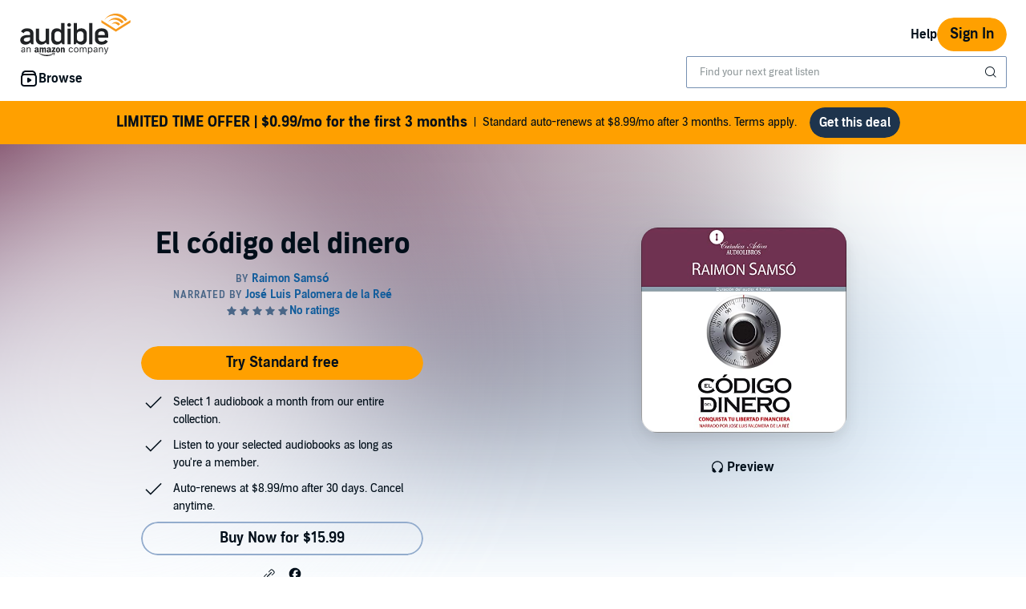

--- FILE ---
content_type: text/css; charset=utf-8
request_url: https://m.media-amazon.com/images/I/017c-E3u2tL._RC%7C21Gd70QJKAL.css_.css?AUIClients/AudibleWebSpecialPromoAssets
body_size: 753
content:
.test{color:#000}
/* ******** */
#sp-floating-cart{position:fixed;bottom:0;width:100%;background-color:#1a1c1d;z-index:9998;box-shadow:0 1px 4px 0 #ccc;transition:max-height .4s,height .4s}#sp-floating-cart #cart-normal{background-color:#1a1c1d}#sp-floating-cart #cart-normal .cart-item-normal{border:1px dashed #fff;margin-right:4px;opacity:.4}#sp-floating-cart #cart-normal .cart-item-normal.added{border:.5px solid #AAACAE;opacity:1}#sp-floating-cart #cart-normal #freebook-placeholder-normal{margin:0 auto;width:30px;line-height:57px;font-size:16px;color:#ccc}#sp-floating-cart #cart-normal #cart-app-content{text-align:center}#sp-floating-cart #cart-normal #cart-app-content #launchApp{width:65%;display:block;margin:0 auto 10px}#sp-floating-cart #cart-normal .item-title{white-space:nowrap;overflow:hidden}#sp-floating-cart #cart-normal .removeFromSpecialPromoTrayBtn{border:none;background:0 0;height:48px;line-height:48px}#sp-floating-cart #cart-normal .spinner:not(:required){-webkit-animation:spinner 1s infinite linear;-moz-animation:spinner 1s infinite linear;-ms-animation:spinner 1s infinite linear;-o-animation:spinner 1s infinite linear;animation:spinner 1s infinite linear;display:inline-block}#sp-floating-cart #cart-normal .sp-cart-item-rows{display:flex;align-items:center}#sp-floating-cart #cart-small{background-color:#1a1c1d}#sp-floating-cart #cart-small .cart-item-small{border:1px dashed #fff;margin:auto;opacity:.4}#sp-floating-cart #cart-small .cart-item-small.added{opacity:1;border:.5px solid #AAACAE}#sp-floating-cart #cart-small .cart-item-small.dim{opacity:.4}#sp-floating-cart #cart-small .cart-item-small.dim-off{opacity:1}#sp-floating-cart .cart-item-placeholder{width:100%;text-align:center;margin-bottom:3px}#sp-floating-cart .cart-book-icon{background-image:url(https://m.media-amazon.com/images/G/01/audiblemobile/store/image/mobile-store/wasabi/bogo/bookIconAt100.svg);background-repeat:no-repeat;display:inline-block}#sp-floating-cart #sp-dim-overlay{position:fixed;top:0;bottom:0;width:100%;height:100%;background-color:#000;opacity:.65;z-index:500}#sp-floating-cart .fold-btns{cursor:pointer;border:none;background:0 0}@-webkit-keyframes zoomIn{0%{-webkit-transform:scale(.1,.1);-moz-transform:scale(.1,.1);-ms-transform:scale(.1,.1);-o-transform:scale(.1,.1);transform:scale(.1,.1);opacity:.2}100%{-webkit-transform:scale(1,1);-moz-transform:scale(1,1);-ms-transform:scale(1,1);-o-transform:scale(1,1);transform:scale(1,1);opacity:1}}@-moz-keyframes zoomIn{0%{-webkit-transform:scale(.1,.1);-moz-transform:scale(.1,.1);-ms-transform:scale(.1,.1);-o-transform:scale(.1,.1);transform:scale(.1,.1);opacity:.2}100%{-webkit-transform:scale(1,1);-moz-transform:scale(1,1);-ms-transform:scale(1,1);-o-transform:scale(1,1);transform:scale(1,1);opacity:1}}@-o-keyframes zoomIn{0%{-webkit-transform:scale(.1,.1);-moz-transform:scale(.1,.1);-ms-transform:scale(.1,.1);-o-transform:scale(.1,.1);transform:scale(.1,.1);opacity:.2}100%{-webkit-transform:scale(1,1);-moz-transform:scale(1,1);-ms-transform:scale(1,1);-o-transform:scale(1,1);transform:scale(1,1);opacity:1}}@keyframes zoomIn{0%{-webkit-transform:scale(.1,.1);-moz-transform:scale(.1,.1);-ms-transform:scale(.1,.1);-o-transform:scale(.1,.1);transform:scale(.1,.1);opacity:.2}100%{-webkit-transform:scale(1,1);-moz-transform:scale(1,1);-ms-transform:scale(1,1);-o-transform:scale(1,1);transform:scale(1,1);opacity:1}}.zoom-in{-webkit-animation:zoomIn .8s ease-in-out 0s 1 forwards;-moz-animation:zoomIn .8s ease-in-out 0s 1 forwards;-ms-animation:zoomIn .8s ease-in-out 0s 1 forwards;-o-animation:zoomIn .8s ease-in-out 0s 1 forwards;animation:zoomIn .8s ease-in-out 0s 1 forwards}#sp-floating-cart{padding-left:10%;padding-right:10%;max-height:108px}#sp-floating-cart #cart-normal #cart-title-bar{height:40px}#sp-floating-cart #cart-normal .cart-item-normal{width:48px;height:48px}#sp-floating-cart .cart-item-placeholder{line-height:48px}#sp-floating-cart .cart-book-icon{margin:13px;width:20px;height:20px}#sp-floating-cart #cart-small .cart-item-small{width:48px;height:48px}#sp-floating-cart .cart-item-parent-column{min-width:48px}.hero-content{overflow-x:hidden}
/* ******** */
